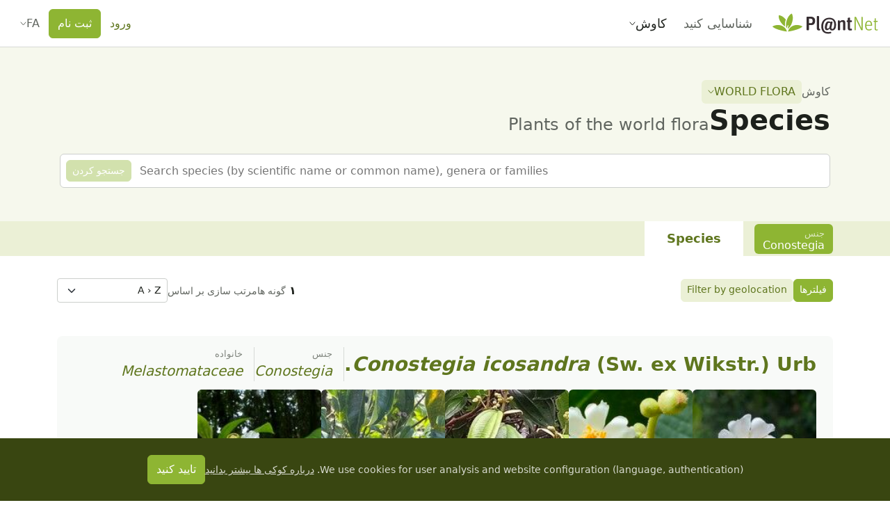

--- FILE ---
content_type: text/javascript; charset=utf-8
request_url: https://identify.plantnet.org/_nuxt/L05jyjwp.js
body_size: 2751
content:
import{t as x,n as _,a as E,b as k,c as z,i as C,w as N,d as $,e as j,f as H,g as Y,h as K,p as T}from"./2MeAVGQ_.js";import{i as O,aa as w,am as y,B as I,ba as Q,C as X,at as G,bb as U,e as J}from"./XcKVyxwn.js";const W=$?window:void 0;function b(e){var n;const o=w(e);return(n=o?.$el)!=null?n:o}function S(...e){const n=[],o=()=>{n.forEach(t=>t()),n.length=0},u=(t,r,i,l)=>(t.addEventListener(r,i,l),()=>t.removeEventListener(r,i,l)),d=O(()=>{const t=x(w(e[0])).filter(r=>r!=null);return t.every(r=>typeof r!="string")?t:void 0}),f=H(()=>{var t,r;return[(r=(t=d.value)==null?void 0:t.map(i=>b(i)))!=null?r:[W].filter(i=>i!=null),x(w(d.value?e[1]:e[0])),x(J(d.value?e[2]:e[1])),w(d.value?e[3]:e[2])]},([t,r,i,l])=>{if(o(),!t?.length||!r?.length||!i?.length)return;const s=K(l)?{...l}:l;n.push(...t.flatMap(v=>r.flatMap(m=>i.map(p=>u(v,m,p,s)))))},{flush:"post"}),a=()=>{f(),o()};return k(o),a}let D=!1;function ie(e,n,o={}){const{window:u=W,ignore:d=[],capture:f=!0,detectIframe:a=!1,controls:t=!1}=o;if(!u)return t?{stop:E,cancel:E,trigger:E}:E;if(C&&!D){D=!0;const c={passive:!0};Array.from(u.document.body.children).forEach(h=>h.addEventListener("click",E,c)),u.document.documentElement.addEventListener("click",E,c)}let r=!0;const i=c=>w(d).some(h=>{if(typeof h=="string")return Array.from(u.document.querySelectorAll(h)).some(g=>g===c.target||c.composedPath().includes(g));{const g=b(h);return g&&(c.target===g||c.composedPath().includes(g))}});function l(c){const h=w(c);return h&&h.$.subTree.shapeFlag===16}function s(c,h){const g=w(c),R=g.$.subTree&&g.$.subTree.children;return R==null||!Array.isArray(R)?!1:R.some(P=>P.el===h.target||h.composedPath().includes(P.el))}const v=c=>{const h=b(e);if(c.target!=null&&!(!(h instanceof Element)&&l(e)&&s(e,c))&&!(!h||h===c.target||c.composedPath().includes(h))){if("detail"in c&&c.detail===0&&(r=!i(c)),!r){r=!0;return}n(c)}};let m=!1;const p=[S(u,"click",c=>{m||(m=!0,setTimeout(()=>{m=!1},0),v(c))},{passive:!0,capture:f}),S(u,"pointerdown",c=>{const h=b(e);r=!i(c)&&!!(h&&!c.composedPath().includes(h))},{passive:!0}),a&&S(u,"blur",c=>{setTimeout(()=>{var h;const g=b(e);((h=u.document.activeElement)==null?void 0:h.tagName)==="IFRAME"&&!g?.contains(u.document.activeElement)&&n(c)},0)},{passive:!0})].filter(Boolean),M=()=>p.forEach(c=>c());return t?{stop:M,cancel:()=>{r=!1},trigger:c=>{r=!0,v(c),r=!1}}:M}function Z(){const e=y(!1),n=G();return n&&X(()=>{e.value=!0},n),e}function L(e){const n=Z();return O(()=>(n.value,!!e()))}function q(e){return typeof e=="function"?e:typeof e=="string"?n=>n.key===e:Array.isArray(e)?n=>e.includes(n.key):()=>!0}function le(...e){let n,o,u={};e.length===3?(n=e[0],o=e[1],u=e[2]):e.length===2?typeof e[1]=="object"?(n=!0,o=e[0],u=e[1]):(n=e[0],o=e[1]):(n=!0,o=e[0]);const{target:d=W,eventName:f="keydown",passive:a=!1,dedupe:t=!1}=u,r=q(n);return S(d,f,l=>{l.repeat&&w(t)||r(l)&&o(l)},a)}const F=Symbol("vueuse-ssr-width");function ee(){const e=U()?j(F,null):null;return typeof e=="number"?e:void 0}function ue(e,n={}){const{window:o=W,ssrWidth:u=ee()}=n,d=L(()=>o&&"matchMedia"in o&&typeof o.matchMedia=="function"),f=y(typeof u=="number"),a=y(),t=y(!1),r=i=>{t.value=i.matches};return Q(()=>{if(f.value){f.value=!d.value;const i=w(e).split(",");t.value=i.some(l=>{const s=l.includes("not all"),v=l.match(/\(\s*min-width:\s*(-?\d+(?:\.\d*)?[a-z]+\s*)\)/),m=l.match(/\(\s*max-width:\s*(-?\d+(?:\.\d*)?[a-z]+\s*)\)/);let p=!!(v||m);return v&&p&&(p=u>=T(v[1])),m&&p&&(p=u<=T(m[1])),s?!p:p});return}d.value&&(a.value=o.matchMedia(w(e)),t.value=a.value.matches)}),S(a,"change",r,{passive:!0}),O(()=>t.value)}function te(e,n,o={}){const{window:u=W,...d}=o;let f;const a=L(()=>u&&"ResizeObserver"in u),t=()=>{f&&(f.disconnect(),f=void 0)},r=O(()=>{const s=w(e);return Array.isArray(s)?s.map(v=>b(v)):[b(s)]}),i=I(r,s=>{if(t(),a.value&&u){f=new ResizeObserver(n);for(const v of s)v&&f.observe(v,d)}},{immediate:!0,flush:"post"}),l=()=>{t(),i()};return k(l),{isSupported:a,stop:l}}function ce(e,n={width:0,height:0},o={}){const{window:u=W,box:d="content-box"}=o,f=O(()=>{var s,v;return(v=(s=b(e))==null?void 0:s.namespaceURI)==null?void 0:v.includes("svg")}),a=y(n.width),t=y(n.height),{stop:r}=te(e,([s])=>{const v=d==="border-box"?s.borderBoxSize:d==="content-box"?s.contentBoxSize:s.devicePixelContentBoxSize;if(u&&f.value){const m=b(e);if(m){const p=m.getBoundingClientRect();a.value=p.width,t.value=p.height}}else if(v){const m=x(v);a.value=m.reduce((p,{inlineSize:M})=>p+M,0),t.value=m.reduce((p,{blockSize:M})=>p+M,0)}else a.value=s.contentRect.width,t.value=s.contentRect.height},o);z(()=>{const s=b(e);s&&(a.value="offsetWidth"in s?s.offsetWidth:n.width,t.value="offsetHeight"in s?s.offsetHeight:n.height)});const i=I(()=>b(e),s=>{a.value=s?n.width:0,t.value=s?n.height:0});function l(){r(),i()}return{width:a,height:t,stop:l}}function ne(e,n,o={}){const{root:u,rootMargin:d="0px",threshold:f=0,window:a=W,immediate:t=!0}=o,r=L(()=>a&&"IntersectionObserver"in a),i=O(()=>{const p=w(e);return x(p).map(b).filter(_)});let l=E;const s=y(t),v=r.value?I(()=>[i.value,b(u),s.value],([p,M])=>{if(l(),!s.value||!p.length)return;const c=new IntersectionObserver(n,{root:b(M),rootMargin:d,threshold:f});p.forEach(h=>h&&c.observe(h)),l=()=>{c.disconnect(),l=E}},{immediate:t,flush:"post"}):E,m=()=>{l(),v(),s.value=!1};return k(m),{isSupported:r,isActive:s,pause(){l(),s.value=!1},resume(){s.value=!0},stop:m}}function ae(e,n={}){const{window:o=W,scrollTarget:u,threshold:d=0,rootMargin:f,once:a=!1}=n,t=y(!1),{stop:r}=ne(e,i=>{let l=t.value,s=0;for(const v of i)v.time>=s&&(s=v.time,l=v.isIntersecting);t.value=l,a&&N(t,()=>{r()})},{root:u,window:o,threshold:d,rootMargin:w(f)});return t}function fe(e,n={}){const{initialValue:o=!1,focusVisible:u=!1,preventScroll:d=!1}=n,f=y(!1),a=O(()=>b(e)),t={passive:!0};S(a,"focus",i=>{var l,s;(!u||(s=(l=i.target).matches)!=null&&s.call(l,":focus-visible"))&&(f.value=!0)},t),S(a,"blur",()=>f.value=!1,t);const r=O({get:()=>f.value,set(i){var l,s;!i&&f.value?(l=a.value)==null||l.blur():i&&!f.value&&((s=a.value)==null||s.focus({preventScroll:d}))}});return I(a,()=>{r.value=o},{immediate:!0,flush:"post"}),{focused:r}}function A(e){return typeof Window<"u"&&e instanceof Window?e.document.documentElement:typeof Document<"u"&&e instanceof Document?e.documentElement:e}function V(e){const n=window.getComputedStyle(e);if(n.overflowX==="scroll"||n.overflowY==="scroll"||n.overflowX==="auto"&&e.clientWidth<e.scrollWidth||n.overflowY==="auto"&&e.clientHeight<e.scrollHeight)return!0;{const o=e.parentNode;return!o||o.tagName==="BODY"?!1:V(o)}}function oe(e){const n=e||window.event,o=n.target;return V(o)?!1:n.touches.length>1?!0:(n.preventDefault&&n.preventDefault(),!1)}const B=new WeakMap;function de(e,n=!1){const o=y(n);let u=null,d="";I(Y(e),t=>{const r=A(w(t));if(r){const i=r;if(B.get(i)||B.set(i,i.style.overflow),i.style.overflow!=="hidden"&&(d=i.style.overflow),i.style.overflow==="hidden")return o.value=!0;if(o.value)return i.style.overflow="hidden"}},{immediate:!0});const f=()=>{const t=A(w(e));!t||o.value||(C&&(u=S(t,"touchmove",r=>{oe(r)},{passive:!1})),t.style.overflow="hidden",o.value=!0)},a=()=>{const t=A(w(e));!t||!o.value||(C&&u?.(),t.style.overflow=d,B.delete(t),o.value=!1)};return k(a),O({get(){return o.value},set(t){t?f():a()}})}export{ce as a,ne as b,le as c,b as d,de as e,fe as f,ae as g,ie as o,ue as u};
